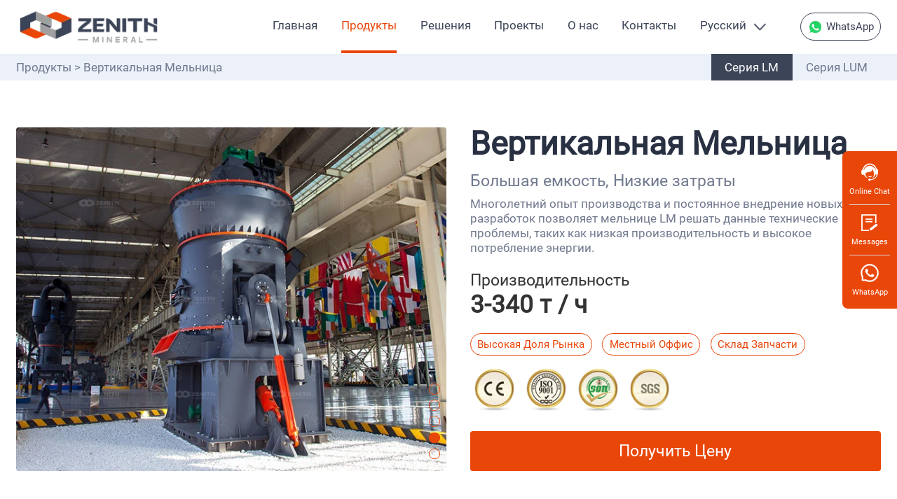

--- FILE ---
content_type: text/html
request_url: https://ru.zenithcrusher.com/products/grinding/lm-vertical-mill.html
body_size: 5856
content:
<!doctype html>
<html>
<head>
<meta charset="utf-8">
<meta http-equiv="Content-Type" content="text/html; charset=utf-8" />
<meta name="viewport" content="width=device-width,initial-scale=1.0,user-scalable=no" />
<meta name = "format-detection" content="telephone = no" />
<meta name="referrer" content="no-referrer-when-downgrade">
<meta name="keywords" content="Вертикальная Мельница" />
<meta name="description" content="" />
<link rel="canonical" href="https://ru.zenithcrusher.com/products/grinding/lm-vertical-mill.html"/>
<link href="/asset/css/stype.css"  rel="stylesheet" />
<title>Вертикальная Мельница</title>
</head>

<body>
<div id="header" >
  <div class="nav box_width">
    <div class=""> <a href="/" class="logo pull_left"><img src="/asset/images/logo.png" width="216" height="80" alt="" /></a>
      <div  id="pull" class="pull_right" >Menu</div>
      <a  href="https://wa.me/+8613611890592"   class="whatsapp pull_right"><img src="/asset/images/whatsapp.png" width="120" height="40" alt="" /> WhatsApp</a>
      <ul class="nav_ul pull_right">
        <li><a href="/" >Главная</a></li>
        <li class="active"><a href="/products/">Продукты</a></li>
        <li ><a href="/solutions/">Решения</a></li>
        <li ><a href="/cases/">Проекты</a></li>
        <li ><a href="/about/" >О нас</a></li>
        <li ><a href="/contact/">Контакты </a></li>
        <li class="nav_language "><a>Русский</a>
          <div class="ul_box">
            <ul>
               <li><a onclick= "window.open('https://www.zenithcrusher.com/')">English</a></li>
              <li><a  onclick= "window.open('https://ru.zenithcrusher.com/')">Русский</a></li>
              <li><a   onclick= "window.open('https://es.zenithcrusher.com/')">Español</a></li>
              <li><a   onclick= "window.open('https://ar.zenithcrusher.com/')">العربية</a></li>
              <li><a  onclick= "window.open('https://fr.zenithcrusher.com/')">Français</a></li>
            <!-- <li><a onclick= "window.open('//www.zenithmining.com/')">中文</a></li>-->
            </ul>
          </div>
        </li>
        <div class="clear"></div>
      </ul>
      <ul class="menu_ul pull_right">
        <li><a href="/" >Главная</a></li>
        <li class="active"><a href="/products/">Продукты</a></li>
        <li ><a href="/solutions/">Решения</a></li>
        <li ><a href="/cases/">Проекты</a></li>
      </ul>
      <div class="clear"></div>
    </div>
  </div>
</div>
<div class="subnav">
  <div class="box_width">
    <p class="pull_left"><a href="/products/">Продукты</a> > Вертикальная Мельница</p>
    <ul class="pull_right">
       <li class='active'><a href='/products/grinding/lm-vertical-mill.html'>Серия LM</a></li><li ><a href='/products/grinding/lum-vertical-mill.html'>Серия LUM</a></li>    </ul>
    <div class="clear"></div>
  </div>
</div>
<div class="product_top">
  <div class="box_width">
    <div class=" product_left pull_left   swiper-container product_swiper">
      <div class="swiper-wrapper">
        <div class="swiper-slide"><img src="/d/file/products/grinding/lm_ru.jpg" width="660" height="528" alt=""></div>
        <div class='swiper-slide'><img src='/d/file/products/grinding/2_lm.jpg' width='660' height='528' alt=''></div><div class='swiper-slide'><img src='/d/file/products/grinding/3_lm.jpg' width='660' height='528' alt=''></div><div class='swiper-slide'><img src='/d/file/products/grinding/4_lm.jpg' width='660' height='528' alt=''></div>        <div class="swiper-slide"><img src="/d/file/products/grinding/5_lm.jpg" width="660" height="528" alt=""></div>
      </div>
      <div class="swiper-pagination  "></div>
    </div>
    <div class="product_right pull_right">
      <h1>Вертикальная Мельница</h1>
      <h3>Большая емкость, Низкие затраты</h3>
      <p>Многолетний опыт производства и постоянное внедрение новых разработок позволяет мельнице LM решать данные технические проблемы, таких как низкая производительность и высокое потребление энергии.</p>
      <div class="p_attribute">Производительность <b>3-340 т / ч</b></div>
      <ul class="product_ad">
        <li>Высокая Доля Рынка</li>
        <li>Местный Оффис</li>
        <li>Склад Запчасти</li>
        <div class="clear"></div>
      </ul>
      <ul class="product_ico">
        <li><img src="/asset/images/product/6_ce.png" width="72" height="72" alt=""></li>
        <li><img src="/asset/images/product/7_iso.png" width="72" height="72" alt=""></li>
        <li><img src="/asset/images/product/8_PC.png" width="72" height="72" alt=""></li>
        <li><img src="/asset/images/product/9_sgs.png" width="72" height="72" alt=""></li>
        <div class="clear"></div>
      </ul>
      <a  href="#form_box"  class="online_product">Получить Цену</a> </div>
  </div>
</div>
<div class="list_solution   product_middle">
  <div class="box_width">
    <h2>Область Применения</h2>
    <p>Вертикальная вальцовая мельница, интегрированная с сушкой, измельчением и отбором порошка, широко применяется в цементной, химической, угольной и электроэнергетической отраслях. </p>
    <ul >
                      <li> <a href="/solutions/mineral/limestone.html" class="solution_span"><img src="/d/file/solutions/mineral/8_shihui_m.png" width="204" height="204" alt=""></a> <a href="/solutions/mineral/limestone.html">Известняк</a> </li>
                 <li> <a href="/solutions/mineral/coal.html" class="solution_span"><img src="/d/file/solutions/mineral/11_meifen-2.png" width="204" height="204" alt=""></a> <a href="/solutions/mineral/coal.html">Уголь</a> </li>
                 <li> <a href="/solutions/mineral/dolomite.html" class="solution_span"><img src="/d/file/solutions/mineral/12_baiyunshi_m.png" width="204" height="204" alt=""></a> <a href="/solutions/mineral/dolomite.html">Доломит</a> </li>
                 <li> <a href="/solutions/mineral/kaolin.html" class="solution_span"><img src="/d/file/solutions/mineral/13_gaolintu_m.png" width="204" height="204" alt=""></a> <a href="/solutions/mineral/kaolin.html">Каолин</a> </li>
                 <li> <a href="/solutions/mineral/Calcium.html" class="solution_span"><img src="/d/file/solutions/mineral/9_tansuangai_j-2.png" width="204" height="204" alt=""></a> <a href="/solutions/mineral/Calcium.html">Кальций</a> </li>
                 <li> <a href="/solutions/mineral/talc.html" class="solution_span"><img src="/d/file/solutions/mineral/15_huashi_m.png" width="204" height="204" alt=""></a> <a href="/solutions/mineral/talc.html">Тальк</a> </li>
            <div class="clear"></div>
    </ul>
  </div>
</div>
<div class="p_advantages">
  <div class="box_width">
    <h2 align="center">Преимущества</h2>
    <ul>
      <li>
        <h3>Высокая чистота готового продукта</h3>
        <p>Вертикальная вальцовая мельница LM может эффективно контролировать размер готового продукта, химический состав и содержание железа, и обеспечивать чистоту порошка.</p>
      </li>
      <li>
        <h3>Низкие затраты</h3>
        <p>Благодаря компактной интегрированной конструкции LM имеет более маленькую рабочую площадь. LM можно работать на открытом воздухе с меньшими затратами.</p>
      </li>
      <li>
        <h3>Экологичность</h3>
        <p>Вертикальная мельница LM работает под отрицательным давлением, отличается небольшой вибрацией, низким уровнем шума и малой пылью, экологичностью.</p>
      </li>
              <li>
        <h3>Обслуживания на всю жизнь</h3><p>Мы берем на себя ответственность за каждую произведенную нами машину. Мы обещаем предлагать клиентам технические услуги в течение всего срока службы.</p></li>      </li>
    </ul>
  </div>
</div>
<div class="box_width">
  <div class="product_key">
    <div class="text pull_left">
      <h2>Ключевые Параметры</h2>
      <a href="#form_box" class="more">Подробнее</a>
      <ul>
        <li><strong>340 т / ч</strong>
          <p>Макс. Производительность</p>


        </li>
        <li> <strong>50 мм</strong>
          <p>Макс. Размер входа</p></li>        <li> <strong>55 кВт</strong>
          <p>Мин. Мощность</p></li>      </ul>
    </div>
    <div class="product_key_right pull_right"><img src="/asset/images/product/chanshu.jpg" width="654" height="240" alt=""></div>
    <div class="clear"></div>
  </div>
</div>
<div class="related_cases">
  <div class="box_width">
    <h2 align="center">Проекты</h2>
    <ul>
                 <li>
        <div class="text">
          <h3><a href="/cases/grinding/8-th-anthracite-grinding-plant.html">8 т/ч Комплекс помола антрацита</a></h3>
          <p>Этот заказчик в основном занимается производством активированного угля и а</p>
          <a href="/cases/grinding/8-th-anthracite-grinding-plant.html" class="more">Узнать больше</a> </div>
        <a href="/cases/grinding/8-th-anthracite-grinding-plant.html"><img src="/d/file/cases/grinding/8-th-anthracite-grinding-plant-2.jpg" width="428" height="286" alt=""></a> </li>
            <li>
        <div class="text">
          <h3><a href="/cases/grinding/30-th-clean-coal-powder-preparation.html">30 т/ч Комплекс измельчения угля</a></h3>
          <p>Этот проект подготовки чистого угольного порошка находится в Китае. Это важ</p>
          <a href="/cases/grinding/30-th-clean-coal-powder-preparation.html" class="more">Узнать больше</a> </div>
        <a href="/cases/grinding/30-th-clean-coal-powder-preparation.html"><img src="/d/file/cases/grinding/30-th-clean-coal-powder-preparation-2.jpg" width="428" height="286" alt=""></a> </li>
            <li>
        <div class="text">
          <h3><a href="/cases/grinding/20-th-coal-grinding-plant.html">20 т/ч Комплекс измельчения угля</a></h3>
          <p>Заказчик занимается производством активированного угля производительност</p>
          <a href="/cases/grinding/20-th-coal-grinding-plant.html" class="more">Узнать больше</a> </div>
        <a href="/cases/grinding/20-th-coal-grinding-plant.html"><img src="/d/file/cases/grinding/20-th-coal-grinding-plant-1.jpg" width="428" height="286" alt=""></a> </li>
          </ul>
  </div>
</div>
<div class="box_width">
  <div class="service_list">
    <div class="text pull_left">
      <h2>ZENITH Сервис</h2>
      <a href="#form_box" class="more">Получить Решение</a> </div>
    <ul class="pull_right">
      <li><img src="/asset/images/product/19_services.png" width="48" height="48" alt=""> Быстрее & Безопаснее </li>
      <li><img src="/asset/images/product/20_services.png" width="48" height="48" alt=""> Бесплатное посещение </li>
      <li><img src="/asset/images/product/21_services.png" width="48" height="48" alt=""> Монтаж & обучение </li>
      <li><img src="/asset/images/product/22_services.png" width="48" height="48" alt=""> Индивидуальный дизайн </li>
      <li><img src="/asset/images/product/23_services.png" width="48" height="48" alt=""> Поставка запчасти </li>
      <li><img src="/asset/images/product/24_services.png" width="48" height="48" alt=""> Технологическая поддержка </li>
    <div class="clear"></div>
    </ul>
    <div class="clear"></div>
  </div>
</div>
<div class="form_box formBox wrap-fluid"  id="form_box">
  <div class="box_width">
    <h2 align="center">Получить предложение и цену прямо сейчас!</h2>
    <p align="center">Оставьте заявку, мы свяжемся с вами по электронной почте в ближайшее время.</p>
    <form action="//inquiry.zenithcrusher.com/updata_ppc.php" method="POST" class="form-common" id="contact_form">
          <div class="from_left pull_left">
                 <div class="input-item form-item">
                    <span class="required">*</span>
                    <input type="text" name="name" id="name" placeholder="Имя" required>
                </div>
                <div class="input-item form-item">
                    <span class="required">*</span>
                    <input type="email" name="email" id="email" placeholder="Email" required>
                </div>
                <div class="selectBox input-item form-item">
                    <div class="imtypeBox pull_left">
                    <span class="required">*</span>
                        <font>WhatsApp</font>
                        <select name="imtype" id="imtype">
                            <option value="WhatsApp" selected="selected">WhatsApp</option>
                            <option value="Phone">Телефон</option>
                            <option value="WeChat No.">WeChat No.</option>
                        </select>
                    </div>
                    <div class="imvalueBox ">
                        <div class="imvalueBox-1 pull_right">
                            <input type="text" class="cc" placeholder="Код страны">
                            <input type="text" class="pn" placeholder="Номер телефона">
                        </div>
                        <div class="imvalueBox-2 hide pull_right ">
                            <input type="text" class="form-input">
                            <input name="imvalue" id="imvalue" type="hidden" placeholder="">
                        </div>
                    </div>
                </div>
              <!--  <div class="input-item form-item">
                    <span class="required">*</span>
                    <input type="text" class="" name="capacity" id="capacity"
                        placeholder="How many tons per hour you want to produce?">
                </div>-->
                </div>
                 <div class="from_right pull_right">

                <div class="textBox form-item">
                    <span class="required">*</span>
                    <textarea name="content" id="content" required class=""
                        placeholder="Какой продукт вас интересует? Оставьте здесь дополнительную информацию."></textarea>
                </div>
                </div>
                <div class="clear"></div>
                <div class="input-item form-item submitBox form_bottom">
                    <input type="submit" name="" class="btn-submit" value="Отправить">
                </div>
            </form>
  </div>
</div>
<div  id="footer" class=" footer">
  <div class="  box_width">
    
    <div class="f_col f_col_right pull_right">
      <div class="f_col_1  pull_left">
        <h4>Дробилка</h4>
        <ul>
          <li><a href="/products/crushing/pew-jaw-crusher.html"> Щековая Дробилка</a></li>
          <li><a href="/products/crushing/hst-cone-crusher.html">Конусная Дробилка</a></li>
          <li><a href="/products/crushing/hydraulic-impact-crusher.html">Роторная Дробилка</a></li>
          <li><a href="/products/crushing/vsi5x-crusher.html">Дробилка Для Песка</a></li>
          <li><a href="/products/screening-washing/s5x-vibrating-screen.html">Вибрационный Грохот</a></li>
          <li><a href="/products/portable-crushing-plant/nk-mobile-screening-plant.html">NK Мобильный Грохот</a></li>
          <li><a href="/products/portable-crushing-plant/k3-mobile-crusher.html">K3 Мобильная Дробилка</a></li>
          <li><a href="/products/track-mounted-mobile-crusher-plant/ld-track-mobile-crusher.html">LD Гусеничная Мобильная Дробилка</a></li>
        </ul>
      </div>
      <div class="f_col_2 pull_left">
        <h4>Мельница</h4>
        <ul>
          <li><a href="/products/grinding/raymond-mill.html">Raymond  Мельница</a></li>
          <li><a href="/products/grinding/mtw-trapezium-mill.html">Трапецеидальная Мельница MTW</a></li>
          <li><a href="/products/grinding/lm-vertical-mill.html"> Вертикальная Мельница</a></li>
          <li><a href="/products/grinding/lum-vertical-mill.html">Сверхтонкая Вертикальная Мельница</a></li>
          <li><a href="/products/grinding/ball-mill.html">Шаровая Мельница</a></li>
          <li><a href="/products/grinding/hammer-mill.html">Молотковая Мельница</a></li>
        </ul>
      </div>
      <div class="f_col_3 pull_left">
        <h4><a href="/blog/">Блог</a></h4>
        <ul>
                <li><a href="/blog/rock-crusher-for-sand-production-kazakhstan.html">Дробилка горной породы для получения песка Казахстан</a></li>
        <li><a href="/blog/rock-crusher-for-ore-processing-kazakhstan.html">Дробилка горной породы для переработки руды Казахстан</a></li>
        <li><a href="/blog/rock-crusher-for-basalt-kazakhstan.html">Дробилка горной породы для щебня Казахстан</a></li>
        <li><a href="/blog/rock-crusher-for-limestone-kazakhstan.html">Дробилка горной породы для гранита Казахстан</a></li>
        </ul>
      </div>
    </div>
    <div class="f_col_left pull_left"> <a href="https://ru.zenithcrusher.com/" class="f_logo"><img src="/asset/images/logo2.png" width="276" height="60" alt="" /></a>
      <ul>
        <li><img src="/asset/images/phone.png" width="24" height="24" alt="" />+86-21-58386256</li>
        <li><img src="/asset/images/email.png" width="24" height="24" alt="" /><a href="/cdn-cgi/l/email-protection" class="__cf_email__" data-cfemail="91f8fff7fed1ebf4fff8e5f9f2e3e4e2f9f4e3bff2fefc">[email&#160;protected]</a></li>
        <li><img src="/asset/images/whatsapp-f.png" width="24" height="24" alt="" />+86 13611890592</li>
        <li class="f_language"><span><img src="/asset/images/languages.png" width="24" height="24" alt="" />Русский</span>
          <div class="f_li_box">
            <ul class="pull_left">
              <li><a  onclick= "window.open('//ru.zenithcrusher.com/')">Русский</a></li>
              <li><a   onclick= "window.open('//es.zenithcrusher.com/')">Español</a></li>
              <li><a   onclick= "window.open('//ar.zenithcrusher.com/')">العربية</a></li>
            </ul>
            <ul class="pull_right">
              <li><a  onclick= "window.open('//fr.zenithcrusher.com/')">Français</a></li>
             <li><a  onclick= "window.open('https://www.zenithcrusher.com')">English</a></li>
            </ul>
            <div class="clear"></div>
          </div>
        </li>
      </ul>
    </div>
    <div class=" clear"></div>
    <p class="f_bottom" align="center">Шанхайская кампания ЗЕНИТ © 2000- 2026 авторских прав.<a href="/sitemap.xml" target="_blank">sitemap</a></p>
  </div>
</div>
<div class="online_cta"> <a onclick="openZoosUrl();return false;" href="javascript:;" class="online_cta_left"><img src="/asset/images/online.png" width="48" height="48" alt="">Онлайн сервис</a> <a   href="#form_box" class="online_cta_right"><img src="/asset/images/form.png" width="48" height="48" alt="">Запросить Цену</a>
  <div class="clear"></div>
</div>
<div class="xz-sidebar">
  <ul>
    <li class="online"> <a href="javascript:;" onClick="openZoosUrl();return false;" id="sidebar-chat"> <img src="/asset/images/online.png" width="36" height="36" alt="">Online Chat</a> </li>
    <li class="contact_chat"> <a href="/contact/"  target="_blank" id="sidebar-inquiry"> <img src="/asset/images/form.png" width="36" height="36" alt="">Messages</a> </li>
    <li class="Whats_App"> <a href="https://wa.me/+8613611890592"><img src="/asset/images/whatapp_1.png" width="36" height="36" alt=""> WhatsApp</a> </li>
  </ul>
</div>
<script data-cfasync="false" src="/cdn-cgi/scripts/5c5dd728/cloudflare-static/email-decode.min.js"></script><script src="/asset/js/jquery-1.9.1.min.js" type="text/javascript"></script> 
<script src="/asset/js/swiper.min.js" type="text/javascript"></script> 
<script src="/asset/js/min.js" type="text/javascript"></script>
<script src="/asset/js/form.js" type="text/javascript"></script>
<script language="javascript" src="//mqg.zoosnet.net/JS/LsJS.aspx?siteid=MQG10186802&float=1&lng=en"></script>
<script type="text/javascript" src="//js.users.51.la/21838855.js"></script>
<!-- Google Tag Manager -->
<script>(function(w,d,s,l,i){w[l]=w[l]||[];w[l].push({'gtm.start':
new Date().getTime(),event:'gtm.js'});var f=d.getElementsByTagName(s)[0],
j=d.createElement(s),dl=l!='dataLayer'?'&l='+l:'';j.async=true;j.src=
'https://www.googletagmanager.com/gtm.js?id='+i+dl;f.parentNode.insertBefore(j,f);
})(window,document,'script','dataLayer','GTM-558LWD9');</script>
<!-- End Google Tag Manager -->
<!-- Google Tag Manager (noscript) -->
<noscript><iframe src="https://www.googletagmanager.com/ns.html?id=GTM-558LWD9"
height="0" width="0" style="display:none;visibility:hidden"></iframe></noscript>
<!-- End Google Tag Manager (noscript) -->
<script type="text/javascript">
// for PPC参数传递
d=document.domain;c=location.search;tags = document.getElementsByTagName("a");for(var i=0;i<tags.length;i++){if(tags[i].href.indexOf('?')==-1 && tags[i].href.indexOf(d)>-1){tags[i].href=tags[i].href+c;}}
</script>
</body>
</html>

<script type="text/javascript">
 $(document).ready(function() {
 $('.p_advantages ul').each(function( ) {
   $(this).find("li h3").each(function(i,a) {
 	   var rowNum=Math.round($(a).height()/parseFloat($(a).css('line-height')));
		  if(rowNum == 1){
		$(a).css('line-height','3em')
	}
   })
  })
   })
</script>
</body>
</html>

--- FILE ---
content_type: text/css
request_url: https://ru.zenithcrusher.com/asset/css/stype.css
body_size: 11265
content:
@charset "utf-8";
/* CSS Document */
@font-face {
  font-family: Roboto Regular;
  src: url(/asset/css/fonts/Roboto/Roboto-Regular.ttf) format('truetype');
}
@font-face {
  font-family: Roboto Black;
  src: url(/asset/css/fonts/Roboto/Roboto-Black.ttf) format('truetype');
}
* {
  border: none;
  color: #333;
  font-family: Roboto, "Roboto Regular", "Roboto Medium", "Roboto Black";
  font-size: 1.8rem;
  line-height: 1.5em;
  list-style: none;
  margin: 0;
  outline: none;
  padding: 0;
  text-decoration: none;
  box-sizing: border-box;
}
html {
  font-size: 10px;
}
h2, h2 a, h1 {
  font-size: 4.8rem;
  color: #283042;
}
p, h4 a, .list_product h4 span, .list_plant_bottom b, .service_list li, .case_desc li span {
  color: #71798e;
}
h3, h3 a, .banner p, .banner .more, .list_case h4 a, .matter_list h3 span, .yx_banner h3 span, .list_product_plant h3 span, .col_middle a {
  font-size: 2.4rem;
}
h4, .contct_right h3, .related_products h3, .matter_list h3, .col_top h3 {
  font-weight: 400;
}
.box_width_index {
  max-width: 1600px;
  overflow: hidden;
  margin: 0 auto;
}
.box_width {
  max-width: 1326px;
  margin: 0 auto;
  overflow: hidden;
}
.pull_left, .nav li, .list_product li, .list_solution li, .list_plant li, .list_case li, .about_middle li, .contact_top li, .subnav li, .product_right li, .related_cases li, .product_key li, .service_list li, .product_ad li, .matter_list li, .plant_top li, .yx_bottom_top li, .yx_top_list li, .plant_middle li, .col_top li, .col_middle li, .list_plant_bottom li {
  float: left;
}
.pull_right {
  float: right;
}
.clear, .list_plant li:nth-child(2n+1) {
  clear: both;
}
img {
  max-width: 100%;
  width: auto;
  height: auto;
}
#pull, .menu_ul, .online_cta, .related_products .swiper-pagination, .li_more, .body_index .logo_2 {
  display: none;
}
.nav li a {
  display: block;
  line-height: 7.6rem;
  color: #3c4457;
}
.nav li {
  margin-left: 3.5rem;
}
.nav .active a, .nav li:hover a {
  color: #e94609;
  border-bottom: 0.4rem solid #e94609;
}
.logo {
  width: 21.6rem; /*margin-top:1.5rem;*/
}
.logo img {
  display: block;
}
.nav .whatsapp {
  margin-top: 1.85rem;
  margin-left: 5rem;
  width: 12rem;
  border: 1px solid #3c4457;
  border-radius: 9.5rem;
  line-height: 4rem;
  color: #3c4457;
  font-size: 1.6rem;
  text-align: center;
}
.whatsapp img {
  vertical-align: middle;
  width: 2.4rem;
}
.nav .nav_language {
  background: url(../images/products/xia_1.png) no-repeat right center;
  background-size: 2rem auto;
  padding-right: 3rem;
  border: none;
  padding-left: 3.5rem;
  margin-left: 0;
  position: relative;
}
.body_index .nav .nav_language {
  background: url(../images/h3bg.png) no-repeat right center;
  background-size: 2rem auto;
}
.nav_language a, .nav .nav_language:hover a {
  border-bottom: 0.4rem solid transparent;
}
.body_index .nav .whatsapp {
  color: #fff;
  border-color: #fff;
}
.body_index .nav li {
  float: none;
  display: inline-block;
}
.body_index .nav {
  text-align: center;
}
.body_index .nav .ul_box li {
  display: block;
}
/*****************************/
.body_index .nav .nav_language button {
  display: block;
  line-height: 7.6rem;
  background: none;
  color: #fff !important;
}
.ul_box {
  display: none;
  position: absolute;
  right: 0;
  left: 0;
  width: 10rem;
  top: 8rem;
  z-index: 11;
  width: 100%;
}
.nav_language ul li {
  float: none;
  background-color: #3c4457;
  padding: 0.5rem 2rem;
}
.nav_language ul li a {
  color: #fff;
  line-height: 1.75em;
  text-transform: capitalize;
  font-family: "Roboto-Regular";
  cursor: pointer;
  border: none;
  color: #fff;
}
.nav .nav_language:hover li a {
  color: #fff;
  background: none;
  border: none;
}
.nav .nav_language li:hover a {
  color: #e94609;
}
.nav_language li {
  margin-left: 0;
}
.nav {
  overflow: visible;
}
/***********************************/
.banner, .product_banner .box_width, .list_solution_left, .list_case_top > div, .about_bottom .box_width, .col_right, .related_products .swiper-slide, .col_top li, .col_middle .col_left a, .col_middle_left_top, .contct_left {
  position: relative;
}
.product_banner {
  background: url(../images/products/product_banner.jpg) no-repeat center;
  padding-top: 2rem;
}
.solution_banner .box_width, .about_bottom .text, .about_banner .box_width, .product_banner .text {
  position: absolute;
  top: 50%;
  transform: translate(0, -50%);
}
.solution_banner .box_width, .contact_banner .box_width, .contact_top .box_width, .about_banner .box_width {
  text-align: center;
  left: 0;
  right: 0;
}
.about_bottom2 .text {
  right: 0;
}
.contact_banner .box_width {
  top: 3rem;
  position: absolute;
}
.banner img {
  display: block;
  margin: 0 auto;
}
.product_banner .text {
  width: 45.63%;
}
.product_banner img {
  width: 56.56%;
}
.banner h2 {
  line-height: 1em;
  color: #fff;
  font-size: 4.8rem;
}
.banner p {
  margin: 1.5rem 0 1rem;
}
.banner .more {
  display: block;
  line-height: 6rem;
  background: #e94609;
  border-radius: 0.4rem;
  text-align: center;
}
.product_banner .more {
  width: 30rem;
}
.solution_banner .more {
  width: 46.8rem;
  margin: 0 auto;
}
.list_product {
  margin: 5rem auto;
}
.list_product h2, .contact_bottom h2, .case_top h1, .plant_top h1, .plant_middle h2 {
  margin-bottom: 3rem;
}
.list_product li, .about_middle li, .p_advantages li {
  width: 23.83%;
  margin-right: 1.56%;
  position: relative;
}
.list_product_top .list_product_li01, .list_product_bottom02 li, .product_key_right, .col_left, .col_right, .yx_bottom_bottom li, .Решения {
  width: 49.17%;
}
.col_left {
  margin-right: 1.66%;
}
.list_plant li, .yx_top_list li {
  width: 49.24%;
  margin-right: 1.52%;
  margin-top: 3rem;
}
.list_case li, .about_top_left, .contact_top li, .related_cases li, .service_list li, .matter_list li, .plant_middle li, .col_top li, .list_plant_bottom li {
  width: 32.35%;
  margin-right: 1.475%;
}
.col_middle li {
  width: 31.84%;
  margin-right: 2.24%;
}
.list_product li, .list_case li {
  margin-top: 2rem;
}
.product_key li {
  width: 42%;
  margin-right: 1.52%;
}
.product_key li:nth-child(2) {
  width: 30.96%;
}
.product_key li:nth-child(3) {
  width: 24%;
}
.list_product_top li:nth-child(3), .list_product li:nth-child(7), .list_product_bottom li:nth-child(4), .list_product_bottom02 li:nth-child(2), .list_plant li:nth-child(2n), .list_case li:nth-child(3n), .about_middle li:nth-child(4), .contact_top li:nth-child(3), .p_advantages li:nth-child(4), .related_cases li:nth-child(3), .service_list li:nth-child(3n), .product_key li:nth-child(3), .matter_list li:nth-child(3), .yx_top_list li:nth-child(2n), .plant_middle li:nth-child(3), .col_top li:nth-child(3), .col_middle li:nth-child(3n), .list_plant_bottom li:nth-child(3) {
  margin-right: 0;
}
.list_product_top li:nth-child(4), .list_case li:nth-child(3n+1) {
  clear: both;
}
.list_product_top_2 li:nth-child(3) {
  margin-right: 1.56%;
}
.list_product_top_2 li:nth-child(4) {
  margin-right: 0;
  clear: none;
}
.list_product li h4, .col_top h3 {
  position: absolute;
  bottom: 1.5rem;
  left: 0;
  right: 0;
  text-align: center;
}
.related_products h3 {
  text-align: center;
}
.list_product li img, .col_bottom img, .list_solution img, .list_solution_bottom img, .list_plant img, .list_case img, .about_top_right video, .about_bottom img, .about_honor h2 span, .contct_left img, .product_left img, .related_cases img, .product_key_right img, .service_list img, .col_left img, .case_desc span, .matter_list img, .plant_top img, .yx_bottom video, .yx_top_list img, .plant_middle img, .tab-content img, .col_top img, .col_middle img, video {
  display: block;
}
.list_product li img, .list_solution_left img, .list_plant img, .list_case img, .about_bottom img, .about_top_left, .about_top_right video, .about_top_right, .contct_right, .product_left img, .related_cases li, .product_key_right img, .product_key, .service_list, .col_left img, .matter_list img, .yx_bottom_bottom img, .yx_bottom video, .yx_bottom_top .text, .plant_middle .col_left, .tab-content img, .col_top img {
  border-radius: 0.4rem;
}
.list_product li:hover a, .list_product li:hover a span, .list_solution li:hover a, .list_plant li:hover a, .list_plant li:hover h4 strong, .list_plant_bottom li:hover a, .list_case li:hover a, .about_honor span, .related_products .swiper-slide:hover a, .plant_top li:hover a, .yx_bottom_top li:hover a, .showMore, .showLess, .right_sidebar li:hover a {
  color: #e94609;
}
.list_product_bottom h3 {
  position: absolute;
  left: 1rem;
  right: 1rem;
  top: 1rem;
  text-align: center;
}
.list_product_bottom h3 a, .banner p, .banner .more, .f_col_left li, .f_language span, .list_solution_right .swiper-slide:hover h4 a, .list_case_top a, .list_case_top p, .contact_top h3, .contact_top p, .related_cases li:hover a, .related_cases li:hover p, .solution_banner h3, .yx_bottom_bottom li:hover h4 a, .yx_banner span, .yx_banner i, .yx_top_list li:hover a, .yx_top_list li:hover p, .yx_top .tab-menu p, .yx_top .tab-menu li.active h3, .col_top h3 a, .col_middle_left span, .col_middle_left_top h3 a {
  color: #fff;
}
.list_product_bottom02 h3 a {
  color: #71798e;
  font-weight: 400;
}
.list_product_bottom02 li, .subnav, .related_cases li {
  background: #ecf0f9;
}
.list_product_bottom02 .text {
  margin-top: 7rem;
  width: 46%;
}
.list_product_bottom02 .more, .case_middle .more {
  border: 1px solid #e94609;
  color: #e94609;
  line-height: 3.8rem;
  width: 20rem;
  display: block;
  border-radius: 0.8rem;
  text-align: center;
  margin-top: 1.5rem;
}
.list_product_bottom02 .more {
  text-transform: uppercase;
}
.case_middle .more {
  line-height: 6rem;
  font-size: 2.4rem;
  margin-top: 3rem;
}
.list_product_bottom02 .pull_right, .yx_top_list li > a {
  width: 48.4%;
}
.list_product_li01 .text {
  position: absolute;
  left: 2.8rem;
  top: 2.6rem;
}
.list_product_li01 .more, .list_solution_bottom .more, .list_case_top .more, .online_product, .related_cases .more, .matter_top .more, .yx_bottom_top .more, .yx_top_list .more, .tab-menu .more, .col_middle .more {
  background: #e94609;
  color: #fff;
  border-radius: 0.4rem;
  width: 20rem;
  line-height: 4rem;
  display: block;
  text-align: center;
  margin-top: 2rem;
  text-transform: capitalize;
}
.list_product_li01:hover .more {
  color: #fff;
}
.list_solution_bottom .more, .list_case_top .more {
  width: 12rem;
}
.related_cases .more, .yx_bottom_top .more, .yx_top_list .more, .tab-menu .more {
  background: #e94609 url(../images/product/18_ico_more.png) no-repeat 95% center;
  padding-right: 2rem;
  background-size: 2.4rem auto;
}
.yx_bottom_top .more, .col_middle .col_middle_left_top .more {
  width: 24rem;
}
.list_product_li01 .text h3 a, .list_solution_bottom .text h3 a {
  font-size: 3.6rem;
  color: #fff;
}
.col_bottom, .list_solution_bottom, .list_plant, .about_top, .about_bottom, .about_honor, .contact_bottom, .product_top, .p_advantages, .related_cases, .case_middle, .yx_top, .yx_top_list, .col_top, .content, .list_plant_bottom {
  margin: 7rem auto;
}
.col_bottom .text, .about_top_left, .about_honor .text, .p_advantages li, .plant_middle .col_left {
  padding: 1.5rem;
  background: #ecf0f9;
}
.list_product .text, .list_case_top .text {
  position: absolute;
  top: 1rem;
  left: 2.7rem;
}
.list_solution, .col_top {
  padding: 6rem 0 8rem;
}
.list_solution_bg, .product_middle, .yx_bottom_top .text, .yx_top_list li {
  background: #ecf0f9;
}
.list_solution li, .plant_top1 li, .yx_bottom_top li {
  width: 15.38%;
  margin-right: 1.544%;
  text-align: center;
  margin-top: 3rem;
}
.plant_top li {
  margin-top: 1rem;
}
.list_solution li:nth-child(6n), .plant_top li:nth-child(6n), .yx_bottom_top li:nth-child(6n) {
  margin-right: 0;
}
.solution_span {
  position: relative;
  display: block;
  margin-bottom: 1.2rem;
}
.solution_span:after {
  content: '';
  display: none;
  position: absolute;
  left: 0;
  top: 0;
  right: 0;
  bottom: 0;
  background: url(../images/solutions/jiaohu.png) no-repeat center;
  background-size: 100% 100%;
}
.list_solution li:hover .solution_span:after, .plant_top li:hover .solution_span:after, .yx_bottom_top li:hover .solution_span:after, .yx_bottom img, .plant_top video, .plant_middle li:hover .solution_span:after, .col_middle li:hover .solution_span:after {
  display: block;
}
.list_solution_bottom .text, .col_middle .text {
  position: absolute;
  left: 2rem;
  top: 2rem;
}
.list_solution_left, .service_list .text, .yx_bottom_top .text, .tab-menu, .right_sidebar {
  width: 32.28%;
}
.list_solution_right, .about_top_right, .about_swiper, .contct_left, .about_banner .text, .service_list ul, .yx_bottom_top ul, .tab-content, .about_bottom span, .left_content {
  width: 66.21%;
}
.list_solution_bottom h4, .yx_bottom_bottom h4 {
  line-height: 6rem;
  text-align: center;
  background: #ecf0f9;
  border-radius: 0 0 0.4rem 0.4rem;
}
.list_solution_right img, .yx_bottom video {
  border-radius: 0.4rem 0.4rem 0 0;
}
.list_solution_right .swiper-slide:hover h4, .yx_bottom_bottom li:hover h4, .yx_top .tab-menu li.active {
  background: #3c4457;
}
.list_plant h4 {
  padding-top: 1.5rem;
  text-align: center;
}
.list_plant h4 strong {
  color: #283042
}
.list_plant_bottom h2, .related_products h2, .yx_bottom_top, .yx_top h2, .col_top h2, .col_middle h2 {
  margin-bottom: 4rem;
}
.list_plant_bottom p, .related_cases li p, .f_col_3 li {
  display: -webkit-box;
  overflow: hidden;
  text-overflow: ellipsis;
  -webkit-line-clamp: 2;
  -webkit-box-orient: vertical;
}
.list_plant_bottom h3, .related_cases h3 {
  overflow: hidden;
  text-overflow: ellipsis;
  white-space: nowrap;
}
.list_case {
  padding: 7rem 0;
}
.list_case_bg {
  background: #ebeff8;
}
.list_case h2, .about_middle h3, .about_bottom h2, .about_honor h2, .p_advantages h3, .col_middle_left_top {
  margin-bottom: 2rem;
}
.list_case_top h3 a, .about_middle h3, .about_honor h2 span, .plant_top h3 {
  font-size: 3.2rem;
  font-weight: 400;
}
.list_case_top, .p_advantages ul, .related_cases ul {
  margin-top: 5rem;
}
.list_case_top h3, .about_top_left h2, .contact_top h3, .matter_list img {
  margin-bottom: 1rem;
}
.list_case_top .text {
  right: 2.7rem;
}
.list_case_top img {
  width: 100%;
}
.list_case_top p {
  width: 80%;
}
.about_banner .text {
  text-align: left;
}
.about_banner .more, .blog_banner .more {
  width: 36rem;
}
.about_banner big {
  font-size: 3.6rem;
  color: #e94609;
  line-height: 1em;
}
.about_top .box_width, .about_middle ul, .about_honor .box_width,   .product_top .box_width, .p_advantages ul, .box_width_flex, .yx_top_list li {
  display: flex;
}
.about_top_right {
  background: url(../images/about/video.jpg) no-repeat;
}
.about_middle {
  background: url(../images/about/bg.jpg) no-repeat center;
  padding: 8rem 0;
}
.about_middle li {
  background: rgba(255, 255, 255, 0.9);
  text-align: center;
  padding: 4rem 1.5rem;
}
.about_middle big, .about_bottom big {
  font-size: 6rem;
  color: #e94609;
  line-height: 1em;
}
.about_bottom .text, .about_honor .text {
  width: 32.35%;
  padding-right: 2rem;
}
.about_bottom h2 sup {
  font-size: 3rem;
  margin-right: 0.35rem;
}
.contct_right {
  width: 33.79%;
  background: #ebeff8;
  padding: 1rem 2rem 0.5rem;
}
.contct_right .swiper-slide {
  border-bottom: 1px solid #ccdcf2;
  padding: 2rem 0 2rem 8rem;
  position: relative;
}
.contct_right img {
  position: absolute;
  left: 0;
  top: 2rem;
  width: 6rem;
}
.contct_right h3 {
  margin-bottom: 0.8rem;
  line-height: 1em;
}
.contct_right p {
  line-height: 1.2em;
}
.contct_left img {
  position: absolute;
  top: 50%;
  transform: translate(0, -50%)
}
.contact_top .box_width {
  top: 17.5rem;
  position: absolute;
}
.contact_top li {
  padding: 0 2rem;
}
.contact_top p, .contact_top h3, h1, .col_middle h3 span {
  line-height: 1em;
}
.contact_top img {
  width: 4rem;
}
.subnav p, .subnav p a {
  line-height: 4rem;
  color: #71798e;
}
.subnav li a {
  display: block;
  line-height: 4rem;
  padding: 0 2rem;
  color: #71798e;
}
.subnav .active a {
  background: #3c4457;
  color: #fff;
}
.product_left {
  width: 49.77%;
  margin-right: 2.72%;
}
.product_right {
  width: 47.51%;
  position: relative;
}
.product_right, .col_right {
  padding-bottom: 6rem;
}
.product_right h3 {
  color: #71798e;
  font-weight: 400;
  margin: 1.5rem 0 0.5rem;
}
.online_product, .col_middle .more {
  width: 100%;
  position: absolute;
  bottom: 0;
  line-height: 6rem;
  font-size: 2.4rem;
}
.product_ad {
  margin: 1.5rem 0;
}
.product_ad li {
  border: 1px solid #e94609;
  color: #e94609;
  border-radius: 1.6rem;
  line-height: 3.2rem;
  padding: 0 1rem;
  margin-right: 1.5rem;
}
.product_ico li {
  margin-right: 0.5rem;
  width: 7.2rem;
}
.product_right p {
  line-height: 1.25em;
}
.p_attribute {
  font-size: 2.4rem;
  margin-top: 2rem;
}
.p_attribute b {
  display: block;
  font-size: 3.6rem;
  line-height: 1em;
}
.product_middle, .p_advantages, .service_list li, .matter_list li, .matter_list h4, .related_product li, .plant_middle li, .col_middle .col_right,.contact_bottom {
  text-align: center;
}
.product_middle p {
  width: 80%;
  margin: 1rem auto;
}
.product_middle li {
  display: inline-block;
  float: none;
  margin-right: calc(1.544% - 3px);
  margin-left: -2px;
}
.p_advantages li {
  border: 1px solid #ecf0f9;
}
.p_advantages li:hover {
  background: #fff;
}
.p_advantages h3, .p_advantages h3 span, .product_key li strong {
  font-size: 3.2rem;
}
.related_cases img {
  border-radius: 0 0 0.4rem 0.4rem;
}
.related_cases .text {
  padding: 3rem 2rem;
}
.related_cases li:hover, .yx_top_list li:hover {
  background: #3b4457;
}
.product_key, .service_list {
  background: #f0f0f4;
}
.product_key .text {
  padding: 4rem 3.5rem;
  width: 50.76%;
  position: relative;
}
.product_key li, .yx_top_list p, .plant_middle p, .yx_top .tab-menu p {
  margin-top: 1rem;
}
.product_key .more {
  background: url(../images/product/18_ico_more2.png) no-repeat center;
  background-size: 100% auto;
  color: #fff;
  position: absolute;
  right: -2rem;
  top: 5.8755rem;
  line-height: 3.2rem;
  width: 12rem;
  text-align: right;
  padding-right: 0.6rem;
}
.service_list {
  margin-bottom: 7rem;
  padding: 0.1rem 1rem 2rem 0;
}
.service_list li, .case_middle p {
  margin-top: 1.5rem;
}
.service_list img {
  margin: 0 auto 1.5rem;
  width: 4.8rem;
}
.service_list .text {
  padding: 3rem;
}
.service_list .more {
  background: #e94609;
  color: #fff;
  border-radius: 0.4rem;
  width: 27.7rem;
  line-height: 6rem;
  display: block;
  text-align: center;
  margin-top: 2rem;
  font-size: 2.4rem;
}
.product_ad li {
  font-size: 1.6rem;
  margin-top: 1rem;
}
.case_middle h2, .list_product_plant {
  margin-top: 3.5rem;
}
.matter_top, .plant_top {
  margin: 3rem auto;
}
.matter_top .more {
  width: 54rem;
  line-height: 7.2rem;
  font-size: 2.4rem;
  margin-top: 3rem;
}
.matter_top img {
  width: 33.6rem;
  margin: 0 4rem 0 6rem;
}
.matter_top p, .matter_list li, .matter_list .caes_p_swiper, .yx_top_list li {
  margin-top: 2rem;
}
.matter_list h3 span, .list_product_plant h3 span, .col_middle_right h3 span {
  background: #fff;
  padding-right: 1rem;
}
.list_product_plant h3 span, .col_middle_right h3 span {
  padding-left: 1rem;
}
.matter_list h3, .list_product_plant h3, .col_middle_right h3 {
  background: url(../images/product/1_hst/h3bg.jpg) repeat-x center;
}
.yx_bottom .text {
  margin-top: 3rem;
  padding: 3rem 2rem;
}
.yx_bottom_top h3 {
  font-size: 3.6rem;
}
.yx_bottom_bottom video {
  background: url(../images/polymerize/mobile/7_mobile_plant.png.jpg) no-repeat top center;
  background-size: 100% auto;
}
.yx_banner p span {
  border: 1px solid #fff;
  border-radius: 1.5rem;
  padding: 0 2rem;
  font-size: 2.4rem;
}
.yx_banner2 p span, .yx_banner3 p span {
  border-color: #e94609;
  color: #e94609;
}
.yx_banner p {
  margin: 0;
}
.yx_banner .more {
  width: 20rem;
  margin-top: 1rem;
}
.related_product li img {
  width: 100%
}
.related_product .more {
  margin: 2rem auto 0;
}
.yx_banner2 .box_width {
  text-align: left;
}
.yx_banner2 .more {
  margin-left: 0;
}
.yx_top_list .text {
  width: 51.6%;
  padding: 2rem;
}
.plant_top2 li {
  margin-right: 1.5rem;
}
.plant_top2 h1 {
  margin-bottom: 0;
}
.plant_li img {
  display: inline-block;
  vertical-align: middle;
  width: 4rem;
  margin-right: 1rem;
}
.list_product_plant li:nth-child(3) {
  margin-right: 1.56%;
}
.list_product_plant li:nth-child(4) {
  clear: none;
  margin-right: 0;
}
.plant_middle .col_right {
  padding-bottom: 0;
}
.tab-pane, .tab-menu li p, .tab-menu li .more {
  display: none;
}
.tab-pane.active, .tab-menu li.active p, .tab-menu li.active .more {
  display: block;
}
.yx_top .tab-menu li {
  background: #ecf0f9 url(../images/polymerize/mobile/5_+.png) no-repeat 96% center;
  margin-bottom: 1rem;
  padding: 2.5rem 11rem 2.5rem 2rem;
  border-radius: 0.4rem;
  background-size: 2.4rem auto;
}
/*******form***********/
.form_box, .case_top, .related_products {
  background: #ecf0f9;
  padding: 4.5rem 0 8rem;
}
.related_products {
  padding-bottom: 3rem;
}
.form_box h2 {
  text-transform: uppercase;
}
.form_box p {
  margin: 1rem 0;
}
.from_left, .from_right, .form_bottom, .list_case_top > div {
  width: 49.24%;
}
.form-item {
  margin-top: 2rem;
  position: relative;
}
.form_box input {
  line-height: 7rem;
  background: #fff;
  width: 100%;
  padding: 0 2rem 0 2.5rem;
  border: 1px solid #e5e5e5;
  border-radius: 0.3rem;
}
.form_bottom {
  margin: 4rem auto 0;
}
.form_bottom .btn-submit {
  display: block;
  background: #e94609;
  color: #fff;
  font-size: 2.4rem;
  width: 100%;
  line-height: 7.2rem;
  border-radius: 0.3rem;
}
.btn-submit:hover {
  background: #e90909;
}
.from_right textarea {
  width: 100%;
  height: 25.6rem;
  padding: 2rem 2rem 2rem 2.5rem;
  border: 1px solid #e5e5e5;
  border-radius: 0.3rem;
}
.form_box span, .imtypeBox font {
  position: absolute;
  left: 1.25rem;
  line-height: 7rem;
  color: #e94609;
}
/*.input-item{
	margin-bottom:2rem;
}*/
.form_box select {
  height: 7.2rem;
  width: 100%;
  padding: 0 1rem 0 2.5rem;
  border: 1px solid #e5e5e5;
  border-radius: 0.3rem;
  background: #fff url(../images/select_bg.png) no-repeat 96% center;
  background-size: 1.7rem auto;
  appearance: none;
  -moz-appearance: none;
  -webkit-appearance: none;
  color: #fff;
}
.form-item .pull_left {
  width: 31.44%;
}
.form-item .pull_right {
  width: 65.80%;
}
.imvalueBox-1 input {
  float: left;
  width: 47.78%;
  padding: 0 0 0 1rem;
}
.imvalueBox-1 input.pn {
  float: right;
}
.imvalueBox-2 {
  display: none;
}
.imtypeBox font {
  left: 2.5rem;
}
/***********************/
.f_col_right a, #footer p {
  color: #9fa0a0;
}
#footer {
  background: #20252f;
  padding-top: 7rem;
}
.f_col_left {
  width: 19.90%;
}
.f_col_right {
  width: 74.66%;
}
.f_col_1 {
  width: 24.82%;
  margin-right: 4%;
}
.f_col_2 {
  width: 33.14%;
  margin-right: 4%;
}
.f_col_3 {
  width: 34.04%;
}
.f_col_left li img {
  vertical-align: middle;
  width: 2.4rem;
  margin-right: 1.4rem;
}
.f_col_left li, .list_plant_bottom h3, .list_case li h4 {
  margin-top: 1rem;
}
.f_language span {
  background: url(../images/xia.png) no-repeat right center;
  background-size: 2rem auto;
  padding-right: 3.5rem;
}
.f_language {
  position: relative;
}
.f_col_left li .f_li_box {
  display: none;
  position: absolute;
  background: #fff;
  bottom: 3rem;
  width: 100%;
  padding: 1.25rem;
}
.f_col_left li ul {
  width: 48%;
}
.footer h2 a, .footer h2 {
  font-size: 2rem;
}
.footer h4 {
  margin-bottom: 0.75rem;
  color: #fff;
}
.f_col li:hover a, .footer h4 a {
  color: #fff;
}
.f_bottom, .body_index .f_bottom {
  font-size: 1.6rem;
  color: #9fa0a0;
  padding: 2rem 0;
  border-top: 1px solid #3b4457;
  margin-top: 3rem;
}
/****************js***************************/
.swiper-container, .swiper-wrapper {
  position: relative;
}
.banner, .swiper-container {
  overflow: hidden;
}
.swiper-container-multirow > .swiper-wrapper {
  flex-wrap: wrap;
}
.swiper-wrapper {
  display: -webkit-box;
  display: -webkit-flex;
  display: -ms-flexbox;
  display: flex;
}
.swiper-slide {
  flex-shrink: 0;
  -webkit-flex-shrink: 0;
  -ms-flex-negative: 0;
  flex-shrink: 0;
}
.list_solution_bottom .swiper-button-next, .list_solution_bottom .swiper-button-prev, .col_middle .swiper-button-next, .col_middle .swiper-button-prev, .matter_list .swiper-button-next, .matter_list .swiper-button-prev {
  width: 4rem;
  height: 4rem;
  position: absolute;
  top: 38%;
}
.list_solution_bottom .swiper-button-next, .col_middle .swiper-button-next, .matter_list .swiper-button-next {
  right: 1rem;
  background: url(../images/solutions/ico_r.png) no-repeat center;
  background-size: 100% auto;
}
.list_solution_bottom .swiper-button-prev, .col_middle .swiper-button-prev, .matter_list .swiper-button-prev {
  left: 1rem;
  background: url(../images/solutions/ico_l.png) no-repeat center;
  background-size: 100% auto;
}
.list_solution_bottom .swiper-button-next:hover, .col_middle .swiper-button-next:hover, .matter_list .swiper-button-next:hover {
  background: url(../images/solutions/ico_r_01.png) no-repeat center;
  background-size: 100% auto;
}
.list_solution_bottom .swiper-button-prev:hover, .col_middle .swiper-button-prev:hover, .matter_list .swiper-button-prev:hover {
  background: url(../images/solutions/ico_l_01.png) no-repeat center;
  background-size: 100% auto;
}
.swiper-button-next, .swiper-button-prev {
  width: 4.8rem;
  height: 4.8rem;
}
.about_swiper .swiper-button-next, .about_swiper .swiper-button-prev {
  position: absolute;
  top: 38%;
}
.swiper-button-next {
  right: 1rem;
  background: url(../images/about/ico_r.png) no-repeat center;
  background-size: 100% auto;
}
.swiper-button-prev {
  left: 1rem;
  background: url(../images/about/ico_l.png) no-repeat center;
  background-size: 100% auto;
}
.swiper-button-next:hover {
  background: url(../images/about/7_ico_r.png) no-repeat center;
  background-size: 100% auto;
}
.swiper-button-prev:hover {
  background: url(../images/about/8_ico_l.png) no-repeat center;
  background-size: 100% auto;
}
.contact_swiper .swiper-button-next, .contact_swiper .swiper-button-prev {
  margin-top: 2rem;
}
.swiper-pagination {
  text-align: center;
  margin-top: 3rem;
}
.swiper-pagination-bullet {
  width: 1.6rem;
  height: 1.6rem;
  display: inline-block;
  margin: 0 0.5rem;
  border-radius: 50%;
  border: 1px solid #e94609;
}
.swiper-pagination-bullet-active {
  background: #e94609;
}
.product_left .swiper-pagination, .case_top .swiper-pagination {
  position: absolute;
  bottom: 1rem;
  right: 1rem;
}
.contact_swiper .swiper-pagination-bullet {
  width: 0.8rem;
  height: 0.8rem;
}
.product_left .swiper-pagination-bullet {
  display: block;
  margin: 0.8rem 0;
}
.col_middle .swiper-button-next, .col_middle .swiper-button-prev, .col_middle .swiper-pagination {
  display: none;
}
/*************index********/
.body_index #header {
  position: absolute;
  left: 0;
  right: 0;
  z-index: 11;
  background: rgba(0, 12, 38, 0.6);
  background: linear-gradient(to bottom, rgba(0, 12, 38, 0.6), transparent);
}
.body_index .nav select {
  appearance: none;
  -moz-appearance: none;
  -webkit-appearance: none;
  background: none;
  color: #fff;
}
.header ul a {
  color: #fff;
}
.body_index h2 {
  font-size: 5.6rem;
}
.body_index p, .body_index h4 a {
  font-size: 2.4rem;
}
.col_middle h3 span, .col_middle h3 a {
  font-size: 4.8rem;
}
.body_index .banner {
  background: url(../images/index/home_banner_bg.jpg) no-repeat center;
  background-size: 100% auto;
}
.col_top {
  background: #ecf0f9;
}
.list_case_index {
  padding-bottom: 0;
}
.list_product_index li {
  width: 24.15%;
  margin-right: 1.13%;
}
.list_product_index .list_product_li01 {
  width: 49.43%
}
.col_middle_left span {
  position: absolute;
  left: 1.5rem;
  right: 1.5rem;
  bottom: 1rem;
  font-size: 1.4rem;
}
.col_middle_right li {
  margin-top: 1rem;
}
.banner_index_cat {
  position: absolute;
  bottom: 7.6rem;
  left: 0;
  right: 0;
  text-align: center;
	z-index: 9;
}
.banner_index_cat a {
  display: inline-block;
  width: 37.6rem;
  line-height: 10rem;
  text-align: center;
  color: #fff;
  border: 1px solid #fff;
  font-size: 2.8rem;
}
.banner_index_cat img {
  width: 4.8rem;
  vertical-align: middle;
  margin-right: 2rem;
  display: inline-block;
}
.banner_index_cat .online_cta_right2 {
  background: #e94709;
  border-color: #e94609;
  margin-left: 3rem;
}
.right_sidebar h3 {
  font-size: 1.75rem;
  color: #fff;
  background: #3c4457;
  line-height: 6rem;
  padding-left: 2rem;
}
.right_top {
  padding-bottom: 0.2rem;
  background: #ebf0f9;
}
.right_top img {
  display: block;
}
.right_top li {
  padding: 1.5rem 2rem;
  background: #ebf0f9;
  position: relative;
}
.right_top li:hover {
  background: #fff;
}
.right_top li > a {
  display: block;
  width: 35%;
}
.right_top .text {
  position: absolute;
  top: 50%;
  transform: translate(0, -50%);
  left: 40%;
  right: 1rem;
}
.right_middle {
  margin: 2rem 0;
}
.right_middle ul, .right_bottom ul {
  padding: 2rem 2rem;
  background: #ebf0f9;
}
.right_middle li a, .right_bottom li a {
  display: block;
}
.right_middle li a {
  padding: 1.5rem 0;
  border-bottom: 1px solid #d5d5d5;
}
.right_middle li:last-child a {
  border-color: #ebf0f9;
}
.right_bottom li a {
  padding-left: 3rem;
  position: relative;
}
.right_bottom li {
  margin-top: 1.5rem
}
.right_bottom li strong {
  font-size: 2.4rem;
  position: absolute;
  left: 0;
  color: #9fa0a0;
  line-height: 1em;
}
.fixed-a {
  position: fixed;
  top: 0;
  width: calc(32.5% - 1.25rem);
  z-index: 1;
  max-width: 43rem;
}
.right_bottom li:nth-child(1) strong {
  color: #ce2424;
}
.right_bottom li:nth-child(2) strong {
  color: #e94709;
}
.right_bottom li:nth-child(3) strong {
  color: #ff9600;
}
.left_content h3, .left_content p, .left_content h4, .left_content h2 {
  margin-top: 1.5rem;
}
.left_content h2 {
  font-size: 3rem;
}
.left_content h4 a {
  color: #333;
}
.left_content a:hover {
  text-decoration: underline;
}
.content {
  position: relative;
}
.fixed-b {
  position: absolute;
  bottom: 0;
  right: 2rem;
  z-index: 1;
  width: calc(32.5% - 2rem);
}
.body_index .f_col_3 h4 a {
  font-size: 1.8rem;
}
.list_news img {
  width: 100%;
}
.showMoreNChildren {
  overflow: hidden;
}
.showMorehandle {
  border: 1px solid #e94609;
  color: #e94609;
  clear: both;
  text-align: center;
  font-size: 2.4rem;
  line-height: 6rem;
  margin-top: 3rem;
  width: ;
  width: 30rem;
  margin: 3rem auto 0;
}
.success {
  text-align: center;
  margin: 10rem 0;
}
.success a {
  display: block;
  width: 30rem;
  line-height: 6rem;
  background: #e94709;
  color: #fff;
  border-radius: 3rem;
  margin: 3rem auto;
}
@media all and (max-width:1920px) and (min-width:1782px) {
  .col_middle_right li {
    margin-top: 3.5rem;
  }
}
@media all and (max-width:1781px) and (min-width:1461px) {
  .col_middle_right li {
    margin-top: 2.5rem;
  }
}
@media all and (max-width:1780px) {
  .box_width_index {
    padding-left: 2.4rem;
    padding-right: 2.4rem;
  }
  .about_banner h2 {
    font-size: 4rem;
  }
}
@media all and (max-width:1920px) and (min-width:1460px) {
  .contact_banner .box_width {
    top: 4rem;
  }
  .contact_top .box_width {
    top: 20rem;
  }
}
@media all and (min-width:751px) {
  .matter_list2 .swiper-button-next, .matter_list2 .swiper-button-prev {
    display: none;
  }
}
@media all and (max-width:1346px) {
  html {
    font-size: 0.75vw;
  }
  .box_width {
    padding-left: 2.4rem;
    padding-right: 2.4rem;
  }
}
@media all and (max-width:1346px) and (min-width:751px) {
  .yx_top .tab-menu li {
    padding: 2.5rem 5rem 2rem 2rem;
  }
}
@media all and (max-width:750px) {
  html {
    font-size: 1.335vw
  }
  body {
    padding-bottom: 9.9rem;
  }
  .box_width, .product_right, .box_width_index {
    padding-left: 3rem;
    padding-right: 3rem;
  }
  *, .body_index .f_col_3 h4 a {
    font-size: 2.8rem;
  }
  h2 {
    font-size: 4rem;
  }
  h3 a, h3, .product_right .online_product, .matter_top .more {
    font-size: 2.8rem;
  }
  .nav_ul {
    position: absolute;
    top: 0;
    left: 0;
    right: 0;
    bottom: 0;
    z-index: 9;
    background: rgba(0, 0, 0, 0.5);
    padding-top: 8rem;
    width: 0;
    overflow: hidden;
  }
  .nav_ul li {
    float: none;
    width: 50%;
    margin: 0;
    padding: 0 2rem;
  }
  .nav_ul:before {
    content: '';
    display: block;
    width: 50%;
    position: absolute;
    z-index: -1;
    left: 0;
    top: 0;
    bottom: 0;
    background: #ecf0f9;
  }
  .nav_ul li a {
    font-size: 3rem;
    background: url(../images/nav_libg.png) no-repeat right center;
    background-size: 1rem auto;
  }
  .logo {
    z-index: 10;
    position: relative;
    margin-left: 3rem;
  }
  .whatsapp, .product_banner p, .product_banner .more, .list_product li span, .list_solution_left img, .list_solution_bottom1 .swiper-button-next, .list_solution_bottom1 .swiper-button-prev, .f_col_left .f_language img, .list_solution_bottom2 .more, .list_case_top .more, .about_banner p, .subnav p, .p_attribute, .product_ad, .product_ico, .related_cases .more, .service_list .more, .case_desc, .yx_banner p, .yx_banner i, .yx_top_list p, .yx_top_list .more, .plant_top1 li:nth-child(4), .plant_top1 li:nth-child(5), .plant_top1 li:nth-child(6), .body_index .nav img, .banner_index_cat, .yx_top .tab-menu li h3 br {
    display: none;
  }
  #pull, .menu_ul, .related_products .swiper-pagination, .yx_banner h3 span, .related_product .more, .li_more, .plant_top2 .product_ad, .plant_top1 li:nth-child(7), .col_middle .swiper-button-next, .col_middle .swiper-button-prev, .body_index .nav .logo_2, .matter_list2 .swiper-button-next, .matter_list2 .swiper-button-prev {
    display: block;
  }
  #pull {
    float: right;
    width: 4rem;
    background: url(../images/pull.png) no-repeat center;
    background-size: 100% auto;
    text-indent: -999999px;
    margin-left: 6rem;
    line-height: 7.8rem;
    z-index: 10;
    position: relative;
    margin-right: 3rem;
  }
  .nav_ul .active a, .nav_language a {
    border: none;
    color: #283042;
  }
  .nav .nav_language {
    padding: 0 2rem;
    border: none;
    background: none;
  }
  .nav .nav_language li {
    width: 100%;
  }
  .nav {
    padding: 0;
  }
  .menu_ul {
    padding: 0 3rem;
    width: 100%;
    background: #ecf0f9;
    border-bottom: 1px solid #929aac;
  }
  .menu_ul li {
    width: 19%;
    text-align: center;
    margin: 0 8% 0 0;
  }
  .body_index .nav .menu_ul li {
    float: left;
  }
  .menu_ul li:nth-child(4) {
    margin-right: 0;
  }
  .product_banner {
    text-align: center;
    background-size: auto 100%;
  }
  .product_banner .text {
    position: relative;
    transform: translate(0, 0);
    width: 100%;
  }
  .banner h2 {
    font-size: 3.6rem;
  }
  .list_product_li01 .more {
    font-size: 1.8rem;
  }
  .list_product img {
    width: 100%;
  }
  .list_product {
    margin-top: 2.5rem;
    margin-bottom: 2.5rem;
  }
  .col_bottom, .list_plant, .about_top, .about_bottom, .about_honor, .p_advantages, .related_cases, .list_solution_bottom, .contact_bottom, .product_top, .case_middle, .yx_top, .yx_top_list, .col_top, .list_plant_bottom, .success {
    margin-top: 3.5rem;
    margin-bottom: 4rem;
  }
  .form_box, .list_solution, .list_case {
    padding-top: 3rem;
    padding-bottom: 4rem;
  }
  .list_product li, .list_plant li, .matter_top h1, .yx_bottom .text {
    width: 48.55%;
    margin-right: 2.9%;
  }
  .list_product_top .list_product_li01 {
    width: 100%;
  }
  .list_product li:nth-child(2n+1), .list_product_plant li:nth-child(2n), .plant_top1 li:nth-child(7) {
    margin-right: 0;
  }
  .list_product_top_2 li:nth-child(2n+1) {
    margin-right: 2.9%;
  }
  .list_product_top_2 li:nth-child(2n) {
    margin-right: 0;
    clear: none;
  }
  .list_product_plant li:nth-child(2n+1) {
    margin-right: 2.9%;
  }
  .list_product_bottom li:nth-child(1), .list_case li {
    width: 48.55%;
    margin-right: 2.9%;
  }
  .list_product_bottom li:nth-child(2n+1), .list_case li:nth-child(3n) {
    margin-right: 2.9%;
  }
  .list_solution li, .yx_bottom_top li, .plant_middle li, .plant_top1 li, .col_middle_right li {
    width: 22.90%;
    margin-right: 2.8%;
  }
  .list_solution li:nth-child(6n), .yx_bottom_top .text, .plant_middle li:nth-child(3), .col_middle_right li:nth-child(3n) {
    margin-right: 2.8%;
  }
  .subnav li {
    width: 31.45%;
    margin-right: 2.825%;
  }
  .list_product_bottom li:nth-child(2n), .list_product_bottom02 li, .f_col_1, .f_col_2, .list_solution li:nth-child(4n), .list_case li:nth-child(2n), .about_top_left, .about_middle li, .contact_top li, .product_left, .subnav li:nth-child(3), .p_advantages li, .related_cases li, .col_left, .matter_list li, .yx_bottom_top li:nth-child(2), .plant_middle li:nth-child(4), .col_middle_right li:nth-child(4n) {
    margin-right: 0;
  }
  .list_case li:nth-child(3n+1) {
    clear: none;
  }
  .list_solution li:nth-child(4n+1), .list_case li:nth-child(2n+1), .yx_bottom_top li:nth-child(3) {
    clear: both;
  }
  .list_product_bottom02 li, .about_middle li, .contact_top li {
    width: 100%;
    text-align: center;
    background: #ecf0f9;
    border-radius: 0.4rem;
  }
  .list_product_bottom02 h3 {
    line-height: 1em;
  }
  .list_product_bottom02 .more {
    font-size: 1.8rem;
    margin: 1.5rem auto 0;
  }
  .list_product_bottom02 li:nth-child(1) .text {
    width: 44%;
  }
  .from_left, .from_right, .form_bottom, .f_col_right, .f_col_left, .f_col_1, .f_col_2, .f_col_3, .list_solution_right, .list_solution_left, .list_case_top > div, .list_case_top img, .about_top_left, .about_top_right, .about_bottom .text, .about_honor .text, .about_bottom span, .about_swiper, .contct_left, .contct_right, .about_banner .text, .product_banner img, .product_left, .product_right, .product_middle p, .product_left img, .subnav ul, .p_advantages li, .product_key .text, .product_key_right, .related_cases li, .related_cases li img, .service_list .text, .service_list ul, .col_left, .col_right, .col_left img, .matter_list li, .matter_list img, .matter_top .more, .yx_bottom_bottom li, .yx_bottom_bottom img, .yx_top_list li > a, .yx_top_list .text, .tab-menu, .tab-content, .list_plant_bottom li, .list_plant_bottom img, .right_sidebar, .left_content {
    width: 100%;
  }
  .form_box select, .from_right textarea, .form_box input, .subnav a, .yx_bottom_top .more, .col_top h3 a {
    font-size: 2.4rem;
  }
  .form_box input, .btn-submit {
    line-height: 9.8rem;
  }
  .form_box select {
    height: 9.8rem;
  }
  .from_right textarea {
    line-height: 1em;
    height: 20rem;
  }
  .btn-submit, .contact_top h3, .contct_right h3, .p_advantages h3, .p_advantages h3 span, .yx_bottom_top h3, .col_middle h3 a, .col_middle h3 span {
    font-size: 3.2rem;
  }
  .form_bottom, .about_swiper, .product_right, .col_right, .related_cases ul {
    margin-top: 3rem;
  }
  .form_box span {
    line-height: 10rem;
  }
  .textBox span {
    line-height: 7rem;
  }
  .f_col_right ul {
    display: none;
    border-bottom: 1px solid #3b4457;
  }
  .f_col_right li {
    line-height: 4.2rem;
    margin: 1.9rem 0;
  }
  .f_col_right h4 {
    border-bottom: 1px solid #3b4457;
    padding: 1.5rem 0;
    margin: 0;
    background: url(../images/h3bg.png) no-repeat right center;
    background-size: 1.7rem auto;
  }
  #footer {
    position: relative;
    padding-top: 11.5rem;
  }
  .f_logo {
    position: absolute;
    left: 0;
    right: 0;
    top: 4rem;
    text-align: center;
  }
  .f_logo img {
    height: 6rem;
  }
  .f_col_left ul {
    position: relative;
    padding-top: 8.5rem;
  }
  .f_language {
    position: absolute;
    top: 0px;
    left: 0;
    right: 0;
    color: #fff !important;
  }
  .f_language span {
    display: block;
    border-bottom: 1px solid #3b4457;
    padding: 1.5rem 0;
  }
  .f_col_left li .f_li_box, .online_product, .col_middle .more {
    position: relative;
    bottom: auto;
  }
  .f_col_left li .f_li_box ul, .about_middle {
    padding: 0;
  }
  .f_col_left li img {
    width: 3.2rem;
  }
  .f_bottom, .related_product .more {
    font-size: 2.4rem;
  }
  .online_cta {
    position: fixed;
    bottom: 0;
    left: 0;
    right: 0;
    max-width: 750px;
    margin: 0 auto;
    background: #3b4457;
    z-index: 9999;
    display: block;
  }
  .online_cta a {
    float: left;
    width: 50%;
    line-height: 10rem;
    text-align: center;
    color: #fff;
  }
  .online_cta img {
    width: 4.8rem;
    vertical-align: middle;
    margin-right: 2rem;
  }
  .online_cta_right, .online_cta_right2 {
    background: #e94709;
  }
  .list_solution_bg {
    padding-top: 0;
    padding-bottom: 0;
    background: none;
  }
  .list_solution_bottom {
    margin-top: 3.5rem;
    margin-bottom: 5rem;
  }
  .list_solution_left .text, .list_solution_left, .contact_top .box_width {
    position: static;
    text-align: center;
    top: auto;
  }
  .list_solution_left .text h3 a {
    color: #283042;
    font-size: 4rem;
  }
  .list_solution_right h4 {
    background: none;
    text-align: left;
    margin-top: 1.5rem;
    padding: 0;
  }
  .list_solution_right h4 a, .list_solution_right h4 {
    line-height: 1.1em;
  }
  .list_solution_left .more {
    position: absolute;
    bottom: 0;
    width: calc(100% - 6rem);
    line-height: 6rem;
    color: #e94609;
    border-radius: 0.4rem;
    border: 1px solid #e94609;
    background: #fff;
    left: 3rem;
    right: 3rem;
  }
  .list_solution_right {
    margin-top: 5rem;
  }
  .list_solution_bottom1 .box_width {
    position: relative;
    padding-bottom: 10rem;
  }
  .swiper-button-next, .swiper-button-prev {
    top: 7.5rem;
  }
  .list_plant_bottom h2 {
    margin-bottom: 2rem;
  }
  .list_plant_bottom p, .product_key p, .product_key .more, .body_index .f_bottom {
    font-size: 2.4rem;
  }
  .list_case_top > div, .list_case_top, .about_banner .more, .related_cases li, .yx_bottom_bottom li, .related_product ul, .list_plant_bottom li {
    margin-top: 2rem;
  }
  .about_top .box_width, .about_middle ul, .about_honor .box_width,   .product_top .box_width, .p_advantages ul, .box_width_flex, .yx_top_list li {
    flex-wrap: wrap;
  }
  .about_top_right, .about_bottom img {
    border-radius: 0 0 0.4rem 0.4rem;
  }
  .about_top_left, .about_bottom .text {
    border-radius: 0.4rem 0.4rem 0 0;
    padding: 3rem 2rem;
  }
  .about_middle li, .contact_top li, .p_advantages li {
    text-align: left;
    margin-top: 2rem;
  }
  .about_middle h3, .contct_right h3 {
    display: inline-block;
    font-weight: bold;
  }
  .about_middle, .contact_box .form_box, .plant_middle .col_left {
    background: none;
  }
  .about_bottom .text {
    position: static;
    transform: translate(0, 0);
    background: #ecf0f9;
  }
  .contact_top li, .p_advantages li, .product_key .text {
    padding: 2rem;
  }
  .contact_top p {
    color: #71798e;
    line-height: 1.7em;
  }
  .contact_top h3 {
    color: #283042;
    line-height: 1.8em;
    display: inline-block;
  }
  .contact_top img {
    vertical-align: middle;
    margin-right: 1.5rem;
  }
  .contact_banner .box_width {
    top: 50%;
    transform: translate(0, -50%);
  }
  .about_banner .box_width {
    top: 2rem;
    transform: translate(0, 0);
  }
  .contact_swiper .swiper-pagination-bullet {
    width: 1.7rem;
    height: 1.7rem;
  }
  .contact_swiper .swiper-button-next, .contact_swiper .swiper-button-prev {
    width: 6rem;
    height: 6rem;
  }
  .product_top {
    margin-top: 0;
    margin-bottom: 4rem;
  }
  .product_top .box_width, .plant_middle .col_left {
    padding: 0;
  }
  .product_left img {
    border-radius: 0;
  }
  .subnav li a {
    line-height: 6rem;
    text-align: center;
  }
  .product_right h3, .matter_list h3 {
    font-weight: bold;
    color: #283042;
  }
  .online_product {
    line-height: 8rem;
  }
  .product_middle li {
    float: left;
    display: block;
  }
  .product_middle li:nth-child(5), .product_middle li:nth-child(6) {
    display: none;
  }
  .imtypeBox font {
    line-height: 9.8rem;
  }
  .p_advantages h3 span {
    display: inline;
  }
  .p_advantages h3, .related_cases h3 {
    margin-bottom: 0.5rem;
  }
  .product_key .more {
    right: 3rem;
    width: 16rem;
    line-height: 4rem;
    top: 2.8755rem;
  }
  .related_cases h3 a, .matter_list h3 span {
    font-size: 3.2rem;
  }
  .service_list .text {
    text-align: center;
    padding: 1rem 0 1.5rem;
  }
  .service_list {
    padding: 2rem;
  }
  .case_middle h2, .related_products .swiper-pagination {
    margin-top: 0;
  }
  .matter_top h1 {
    float: left;
    margin-top: 7rem;
  }
  .matter_top img {
    margin: 0 0 2rem;
    width: 48.55%
  }
  .matter_top p {
    clear: both;
  }
  .product_right, .col_right, .list_case_index {
    padding-bottom: 0;
  }
  .yx_bottom_top ul {
    float: none;
    width: auto;
  }
  .yx_bottom_top .text {
    padding: 3.75rem 1.5rem;
  }
  .yx_bottom_top .more, .tab-menu .more {
    width: 30rem;
    line-height: 6rem;
  }
  .yx_banner h3 span {
    font-weight: 400;
  }
  .related_product .more {
    width: 25rem;
  }
  .yx_banner2 .box_width {
    padding-right: 20rem;
  }
  .yx_top_list .text {
    text-align: center;
    padding: 1rem 3rem 0;
  }
  .plant_li li {
    float: none;
  }
  .plant_middle h2, .body_index .nav {
    text-align: left;
  }
  .tab-wrapper {
    position: relative;
  }
  .tab-menu li.active {
    margin-bottom: 36.5rem;
  }
  .tab-content .tab-pane:nth-child(1) {
    position: absolute;
    top: 27.6rem;
  }
  .tab-content .tab-pane:nth-child(2) {
    position: absolute;
    top: 37.6rem;
  }
  .tab-menu li.active:nth-child(3) {
    margin-bottom: 1rem;
  }
  .body_index h2 {
    font-size: 4rem;
  }
  .body_index #header {
    position: static;
    background: none;
  }
  .header ul a {
    color: #283042;
  }
  .showMorehandle {
    width: 100%;
  }
  .plant_middle .col_left p {
    display: inline;
  }
  .fixed-a, .fixed-b {
    position: relative;
    width: 100%;
    max-width: 100%;
    right: auto;
  }
  .subnav_blog p {
    display: block;
  }
  .contct_left img {
    position: relative;
  }
  .xz-sidebar {
    display: none;
  }
  #LRMINIBar {
    bottom: 11rem !important;
  }
  #LRMINIWIN0 span {
    font-size: 16px;
  }
}
.online_cta_right:hover, .more:hover, .online_product:hover {
  background-color: #f00;
}
.list_product_bottom02 .more:hover, .case_middle .more:hover, .online_cta_left:hover, .showMorehandle:hover {
  background: #e94609;
  color: #fff;
}
.online_cta_left:hover {
  background: #e94609;
  border-color: #e94609;
}
.list_product_bottom li:hover a {
  color: #fff;
}
.whatsapp:hover, .body_index .nav .whatsapp:hover {
  color: #e94709;
  border-color: #e94709;
}
.col_top li > a, .col_middle_left_top > a, .col_left .swiper-slide, .list_product_li01, .list_case_top_left, .list_case_top_right, .list_product_bottom li > a, .list_solution_left, .about_bottom span, .col_middle_left a {
  display: block;
  overflow: hidden;
}
.col_top img, .col_middle_left_top img, .col_left img, .list_product_li01 img, .list_case_top_left img, .list_case_top_right img, .list_product_bottom img, .list_solution_left img, .about_bottom img {
  transition: all ease-out 0.4s
}
.col_top li:hover img, .col_middle_left_top:hover img, .col_middle_left .swiper-slide:hover img, .list_product_li01:hover img, .list_case_top_left:hover img, .list_case_top_right:hover img, .list_product_bottom li:hover img, .list_solution_left:hover img, .about_bottom img:hover {
  transform: scale(1.1);
  transition: all ease-out 0.4s
}
.left_content ul li {
  margin-left: 2rem;
  color: #71798e;
}
.left_content tr:nth-child(1) {
  font-weight: bold;
}
.left_content tr {
  background: #f3f2f2;
}
.left_content tr:nth-child(odd) {
  background: #fff;
}
.left_content td {
  border: 2px solid #333;
}
.xz-sidebar {
  position: fixed;
  right: 0px;
  top: 30%;
  z-index: 10;
}
.xz-sidebar ul {
  display: block;
  background: #e94609;
  border-radius: 8px 0 0 8px;
  padding: 5px 10px;
}
.xz-sidebar ul li {
  border-bottom: 1px solid #d9d9d9;
  padding: 10px 0;
  text-align: center;
}
.xz-sidebar ul li:last-child {
  border-bottom: none;
}
.xz-sidebar ul li a {
  display: block;
  font-size: 11px;
  color: #fff;
}
.xz-sidebar ul li img {
  width: 30px;
  display: block;
  margin: 0 auto 5px;
}
#LRfloater0 {
  display: none;
}
#loadingText {
  position: absolute;
  width: 100%;
  height: 100%;
  top: 0;
  left: 0;
  z-index: 9;
}
#loadingText .list1, #loadingText .list2, #loadingText .list3 {
  width: 100%;
  height: 100%;
  text-align: center;
  display: none;
  justify-content: center;
  flex-direction: column;
  color: white;
}
#loadingText h1 {
  font-size: 7.4rem;
  margin: 1rem 0
}
#loadingText h2 {
  font-size: 5rem;
}
#loadingText h1, #loadingText h2 {
  color: #fff;
  text-shadow: 2px 1px 0 #000;
}
@media all and (max-width:1500px) {
  #loadingText h1 {
    font-size: 6.4rem;
  }
  #loadingText h2 {
    font-size: 4rem;
  }
}

--- FILE ---
content_type: application/javascript
request_url: https://ru.zenithcrusher.com/asset/js/min.js
body_size: 1672
content:
$(document).ready(function() {
  $('#pull').click(function(){
    if( $('.nav_ul').width() >0){
      $('.nav_ul').animate({width: 0});
 
 	}else{
 	  $('.nav_ul').animate({width: '100%'});
  	
$('.nav_ul').click(function(event){
 	var cc=$(event.target).is(".nav_ul li a")
    if(!cc){
      $('.nav_ul').animate({width: 0});
    }  
});
}
  })
   $('.nav_language').click(function(){
		 var display = $('.nav_language .ul_box').css('display');
		 if( display == 'none'){
			 $(".nav_language .ul_box").show();
			$(".nav_language ul").slideDown();
 		 }else{
			 $(".nav_language .ul_box").hide();
			 $(".nav_language ul").slideUp();
 		 }
		 })
$(".banner .more,.online_product,.service_list .more,.product_key .more,.more_pp,.online_cta_right,.matter_top .more").click(function(){
   event.preventDefault();
   $('html,body').animate({scrollTop:$(this.hash).offset().top}, 800);
    });
 	function setOmit(selector, line) {
		var el = $(selector);
        const width = (parseInt(el.css('letter-spacing')) ? parseInt(el.css('letter-spacing')) : 0 + parseInt(el.css('font-size')));
            const maxLength = line * parseInt(el.width() / width);
            const resourceText = el.text();
	        if (resourceText.length < maxLength) return;
          const text = resourceText.substring(0, maxLength - 4);
 		    el.find('.showLess').remove();
			var showMore = '<a class="showMore" setOmit >Подробнее>></a>'
			var showLess = '<a class="showLess" setOmit >Скрыть>></a>'
		 	if (text.length < resourceText.length) {
               el.html(text + showMore)
			 } 
			$('.showMore').click(function(){
 				el.html(resourceText + showLess )
				
			$('.showLess').click(function(){
             el.html(text + showMore)
            el.html(resourceText )
 				 setOmit(selector, line);
			})
	 	})
 		}
 	setOmit('.plant_top_text', 5);
   $(function(){
	  var width=$(window).width();
    if( width<751){
 		$(".f_col_right h4").click(function(){
 		$(this).next().slideToggle().parent().siblings().children("ul").slideUp();
		return false;
 	})
 	 $(function () {
    var showMoreNChildren = function ($children, n) {
    var $hiddenChildren = $children.filter(":hidden");
    var cnt = $hiddenChildren.length;
    for ( var i = 0; i < n && i < cnt ; i++) {
     $hiddenChildren.eq(i).show();
     }
     return cnt-n;
   }
$(".showMoreNChildren").each(function () {
    var pagesize = $(this).attr("pagesize") || 10;
    var $children = $(this).children();
    if ($children.length > pagesize) {
         for (var i = pagesize; i < $children.length; i++) {
              $children.eq(i).hide();
         }
         $("<div class='showMorehandle' >Больше</div>").insertAfter($(this)).click(function () {
             if (showMoreNChildren($children, pagesize) <= 0) {
                   $(this).hide();
             };
         });
        }
    });
});
setOmit('.about_top_left p', 7);
 
	var onoff = false;
   $('.plant_middle .col_left ').each(function() {
    var article = $(this).find('p');
    var str = article.text();
	 console.log(str)
    var see = $(this).find('.showMore');
    if (str.length > 300) {
     article.text(str.substr(0, 300) );
      see.text(' Подробнее>>');  
    }
    see.click(function() {
     if (onoff) {
      article.text(str.substr(0, 300)  );
      see.text(' Подробнее>>')  
     } else {
      article.text(str);
      see.text('Скрыть>>');
     }
     onoff = !onoff
    });
   });
 	}
  })
   $('.f_language span').click(function(){
		 var display = $('.f_li_box').css('display');
		 if( display == 'none'){
			$(".f_li_box").slideDown();
			$('.f_language span').addClass('active');
 		 }else{
			 $(".f_li_box").slideUp();
			$('.f_language span').removeClass('active');
 		 }
		 })
var $wrapperIndex = $('.tab-wrapper'),
  $allTabsIndex = $wrapperIndex.find('.tab-pane'),
  $tabMenuIndex = $wrapperIndex.find('.tab-menu li') ;  
  $tabMenuIndex.each(function(i) {
    $(this).attr('data-tab', 'tab'+i);
  });
  $allTabsIndex.each(function(i) {
    $(this).attr('data-tab', 'tab'+i);
  });
 $a= $tabMenuIndex.on('click', function() {
    var dataTab3 = $(this).data('tab'),
    $getWrapper3 = $(this).closest($wrapperIndex);
    $getWrapper3.find($tabMenuIndex).removeClass('active');
    $(this).addClass('active');
     $getWrapper3.find($allTabsIndex).hide().filter('[data-tab='+dataTab3+']').show();
  });	 
 });
/*************************************/
/*************************************/
 var swiper = new Swiper('.list_solution_bottom2 .solution_swiper', {
 	autoplay:true,
	slidesPerView: 2,
	spaceBetween: 20,
	navigation: {
		nextEl: ".swiper-button-next",
		prevEl: ".swiper-button-prev",
	},
}); 
 var swiper = new Swiper('.list_solution_bottom1 .solution_swiper', {
  	slidesPerView: 2,
	spaceBetween: 20,
 	navigation: {
		nextEl: ".swiper-button-next",
		prevEl: ".swiper-button-prev",
	},
	breakpoints: {
         750: {
      slidesPerColumn: 2,
         },
	   }
});
 var swiper = new Swiper('.plant_swiper', {
 	autoplay:true,
 	spaceBetween: 20,
	slidesPerView: 3,
 	breakpoints: {
         750: {
 	loop: true,
	centeredSlides : true,
 	slidesPerView: 2,
        },
	   }
});
 var swiper = new Swiper('.caes_p_swiper', {
 	autoplay:true,
 	spaceBetween: 20,
	slidesPerView: 3,
	pagination: {
		el: '.swiper-pagination',
        clickable: true,
      },
 	navigation: {
		nextEl: ".swiper-button-next",
		prevEl: ".swiper-button-prev",
	},
 	breakpoints: {
         750: {
  	slidesPerView: 2,
        },
	   }
});
 var swiper = new Swiper('.about_swiper', {
 	autoplay:true,
	slidesPerView: 2.65,
	spaceBetween: 20,
	navigation: {
		nextEl: ".swiper-button-next",
		prevEl: ".swiper-button-prev",
	},
	breakpoints: {
         750: {
	slidesPerView: 2,
         },
	   }
}); 
 var swiper = new Swiper('.contact_swiper', { 
  	slidesPerView: 1,
       slidesPerColumn: 3,
 	navigation: {
		nextEl: ".swiper-button-next",
		prevEl: ".swiper-button-prev",
	},
	pagination: {
		el: '.swiper-pagination',
        clickable: true,
      },
 
});
 var swiper = new Swiper('.product_swiper  ', {
    autoplay:true,
  	pagination: {
		el: '.swiper-pagination',
        clickable: true,
      },
});
 
 

--- FILE ---
content_type: application/javascript
request_url: https://ru.zenithcrusher.com/asset/js/form.js
body_size: 602
content:
$(function () {
    console.log("go");
    $(".imtypeBox select")
        .off("change")
        .on("change", function () {
            var optionVal = $(".imtypeBox option:selected").val();
            $(".imtypeBox font").html(optionVal);
            if (optionVal.indexOf("WeChat") != -1) {
                $(".imvalueBox-1").hide();
                $(".imvalueBox-2").show();
                $(".pn,.cc").val("");
            } else {
                $(".imvalueBox-2").hide();
                $(".imvalueBox-1").show();
                $(".form-input").val("");
            }
        });
    function fnCheck() {
        var name = $("#name").val().trim();
        var email = $("#email").val().trim();
        // var capacity = $("#capacity").val().trim();
        var content = $("form #content").val().trim();

        // name
        if (name.length == 0) {
      alert("Напишите, пожалуйста, свое имя!");
            return false;
        }
        // email
        var reMail = /^[A-Za-zd0-9]+([-_.][A-Za-zd0-9]+)*@([A-Za-zd0-9]+[-.])+[A-Za-zd]{2,}$/;
        if (email.length == 0) {
      alert("Напишите, пожалуйста, свой емайл!");
            return false;
        } else if (!reMail.test(email)) {
      alert("Пожалуйста, проверьте формат вашей электронной почты!");
            return false;
        }
        //contact
        var optionVal = $("#imtype option:selected").val();
        if (optionVal.indexOf("WeChat") == -1) {
            var countryCode = $(".cc").val().trim();
            var phoneNum = $(".pn").val().trim();
            var str = countryCode + "+" + phoneNum;

            if (str.trim().length > 1) {
                if (countryCode.length == 0 && phoneNum.length > 0) {
                    alert("Пожалуйста, заполните код страны.!");
                    return false;
                }
                if (countryCode.length > 0 && phoneNum.length == 0) {
                    alert("Напишите, пожалуйста, ваш номер телефон!");
                    return false;
                }
                $(".imvalueBox-2 #imvalue").val(str);
            } else {
                alert("Напишите, пожалуйста, ваш номер телефон, WeChat or WhatsApp!");
                return false;
            }
        } else {
            var imvalue = $(".form-input").val().trim();
            if (imvalue.length == 0) {
                alert("Напишите, пожалуйста, ваш номер телефон, WeChat or WhatsApp!");
                return false;
            } else {
                $(".imvalueBox-2 #imvalue").val(imvalue);
            }
        }

        //capacity
        // if (capacity.length == 0) {
        //     alert("Please fill in capacity!");
        //     return false;
        // }

        // //content
        if (content.length == 0) {
            alert("Пожалуйста, напишите свои требования.!");
            return false;
        }
        return true;
    }

    $(".btn-submit").click(function () {
        return fnCheck();
    });
});